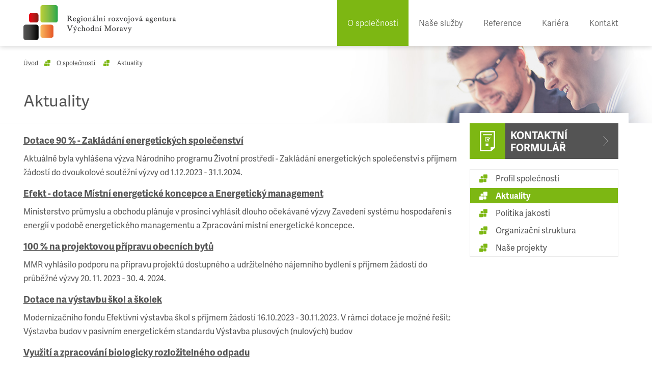

--- FILE ---
content_type: text/html; charset=utf-8
request_url: https://www.rravm.cz/O-spolecnosti/Aktuality?page=4
body_size: 4945
content:
<!DOCTYPE html>
<html  >
<head id="head"><title>
	Aktuality - Region&#225;ln&#237; rozvojov&#225; agentura V&#253;chodn&#237; Moravy
</title><meta name="description" content="Aktuality. Grantové poradenství, výběrová řízení a vzdělávací činnost ve Zlínském kraji. " /> 
<meta charset="UTF-8" /> 
<meta name="keywords" content="Aktuality, RRAVM, grantové poradenství, výběrové řízení, operační program" /> 
<link href="/CMSPages/GetResource.ashx?stylesheetname=RRAVM" type="text/css" rel="stylesheet"/>
<meta name="format-detection" content="telephone=no">
<meta name="viewport" content="width=device-width, initial-scale=1">

<script src="https://use.typekit.net/kfy1inv.js"></script>
<script>try{Typekit.load({ async: true });}catch(e){}</script>

<link href="/CMSPages/GetResource.ashx?stylesheetname=FancyBoxV2.1.5" type="text/css" rel="stylesheet"> 
<link href="/RRAVM/media/RRAVM/Images/favicon-(2).ico" type="image/x-icon" rel="shortcut icon"/>
<link href="/RRAVM/media/RRAVM/Images/favicon-(2).ico" type="image/x-icon" rel="icon"/>
</head>
<body class="LTR Chrome CSCZ ContentBody" >
    
    <form method="post" action="/O-spolecnosti/Aktuality?page=4" id="form">
<div class="aspNetHidden">
<input type="hidden" name="__CMSCsrfToken" id="__CMSCsrfToken" value="4Yj4zu+L0qTise1yE+fWgiqT3KUSmwp/EQ88i02V6YyH0Isj/cRy6GZSoXL/kEh35P4CHWRZ4fzHCumwZo1vbGLAcTGcQBRt/MjCaVe87FY=" />
<input type="hidden" name="__EVENTTARGET" id="__EVENTTARGET" value="" />
<input type="hidden" name="__EVENTARGUMENT" id="__EVENTARGUMENT" value="" />

</div>

<script type="text/javascript">
//<![CDATA[
var theForm = document.forms['form'];
if (!theForm) {
    theForm = document.form;
}
function __doPostBack(eventTarget, eventArgument) {
    if (!theForm.onsubmit || (theForm.onsubmit() != false)) {
        theForm.__EVENTTARGET.value = eventTarget;
        theForm.__EVENTARGUMENT.value = eventArgument;
        theForm.submit();
    }
}
//]]>
</script>


<script src="/WebResource.axd?d=pynGkmcFUV13He1Qd6_TZJWgzZdyU231rXoGCXzKOx5-OScCMEoEjQNUnruUJkpehVIOS-RwvysG7ILOUep8Aw2&amp;t=638901608248157332" type="text/javascript"></script>

<input type="hidden" name="lng" id="lng" value="cs-CZ" />
<script type="text/javascript">
	//<![CDATA[

function PM_Postback(param) { if (window.top.HideScreenLockWarningAndSync) { window.top.HideScreenLockWarningAndSync(1080); } if(window.CMSContentManager) { CMSContentManager.allowSubmit = true; }; __doPostBack('m$am',param); }
function PM_Callback(param, callback, ctx) { if (window.top.HideScreenLockWarningAndSync) { window.top.HideScreenLockWarningAndSync(1080); }if (window.CMSContentManager) { CMSContentManager.storeContentChangedStatus(); };WebForm_DoCallback('m$am',param,callback,ctx,null,true); }
//]]>
</script>
<script src="/ScriptResource.axd?d=NJmAwtEo3Ipnlaxl6CMhvmwe4WaUZCcziiiYL7AM_qz8ruL01PkOcYIFp-IkzICWhC-RfMRkcKf635afsGq0EaRNWUMDERGgNgMnZdh4h_PYn_mYbdw-8QK6yq2d29Ksesf0_3kKOBY1W9rRgtr8s2HmbLvBs0nKXkMVaoBZwhE1&amp;t=5c0e0825" type="text/javascript"></script>
<script src="/ScriptResource.axd?d=dwY9oWetJoJoVpgL6Zq8OBnm175-ALAia403rCUmVPolfa8PrJG_2LA7PwfulBjm27aLc3dT9vrz_udRrqY0W-M2h2EQYJqmSMMbiwMpCjaWt4A6XOHY0D0Y0y_94a5h22687Nm4mjTn_w6Rs7cW_-iSuZ-73x8iUDUDbdbmGLA1&amp;t=5c0e0825" type="text/javascript"></script>
<script type="text/javascript">
	//<![CDATA[

var CMS = CMS || {};
CMS.Application = {
  "language": "cs",
  "imagesUrl": "/CMSPages/GetResource.ashx?image=%5bImages.zip%5d%2f",
  "isDebuggingEnabled": false,
  "applicationUrl": "/",
  "isDialog": false,
  "isRTL": "false"
};

//]]>
</script>
<div class="aspNetHidden">

	<input type="hidden" name="__VIEWSTATEGENERATOR" id="__VIEWSTATEGENERATOR" value="A5343185" />
	<input type="hidden" name="__SCROLLPOSITIONX" id="__SCROLLPOSITIONX" value="0" />
	<input type="hidden" name="__SCROLLPOSITIONY" id="__SCROLLPOSITIONY" value="0" />
</div>
    <script type="text/javascript">
//<![CDATA[
Sys.WebForms.PageRequestManager._initialize('manScript', 'form', ['tctxM',''], [], [], 90, '');
//]]>
</script>

    <div id="ctxM">

</div>
    
<header>
<div class="innerWrapper"><div class="topHeaderWrapper clearfix">
<a href="/" title="Regionální rozvojová agentura Východní Moravy" class="logo"><img src="/RRAVM/media/RRAVM/Images/logo.png" alt="Regionální rozvojová agentura Východní Moravy" /></a>
<em class="navButton" id="navToggleButton">
  <span class="line"></span>
</em>
</div><nav class="mainNav" id="navToggle">
	<ul id="menuElem">
		<li class="Highlighted">
			<a href="/O-spolecnosti/Profil-spolecnosti">O společnosti</a>
		</li>
		<li>
			<a href="/Nase-sluzby">Naše služby</a>
		</li>
		<li>
			<a href="/Reference/Vybrane-reference">Reference</a>
		</li>
		<li>
			<a href="/Kariera">Kari&#233;ra</a>
		</li>
		<li>
			<a href="/Kontakt">Kontakt</a>
		</li>

	</ul>


</nav></div>
</header>
<section class="content">
<div class="staticBanner"  style="background-image: url('/getattachment/e1d45363-63f1-4ebd-8b0b-fd3dc479624b/Aktuality.aspx')"><div class="innerWrapper breadcrums">
<a href="/" title="Úvod">Úvod</a><i class="rricon-squares sep"></i><a href="/O-spolecnosti/Profil-spolecnosti" class="CMSBreadCrumbsLink">O společnosti</a> <i class="rricon-squares sep"></i> <span  class="CMSBreadCrumbsCurrentItem">Aktuality</span>

<h1>Aktuality</h1>
</div></div>
<div class="innerWrapper staticPage clearfix">
  <section class="content projekty">
<div class="newsWrapper">
<a href="/O-spolecnosti/Aktuality/Dotace-90-Zakladani-energetickych-spolecenstvi" class="new">
  <span class="title">Dotace 90 % - Zakládání energetických společenství</span>
  <!--<span class="date">10. 11. 2023</span>-->
  <p class="perex">Aktuálně byla vyhlášena výzva Národního programu Životní prostředí - Zakládání energetických společenství s příjmem žádostí do dvoukolové soutěžní výzvy od 1.12.2023 - 31.1.2024.
&nbsp;</p>
</a><a href="/O-spolecnosti/Aktuality/Efekt-dotace-Mistni-energeticke-koncepce-a-Energet" class="new">
  <span class="title">Efekt - dotace Místní energetické koncepce a Energetický management</span>
  <!--<span class="date">06. 11. 2023</span>-->
  <p class="perex">Ministerstvo průmyslu a obchodu plánuje v prosinci vyhlásit dlouho očekávané výzvy Zavedení systému hospodaření s energií v podobě energetického managementu a Zpracování místní energetické koncepce.
&nbsp;</p>
</a><a href="/O-spolecnosti/Aktuality/100-na-projektovou-pripravu-obecnich-bytu" class="new">
  <span class="title">100 % na projektovou přípravu obecních bytů</span>
  <!--<span class="date">02. 11. 2023</span>-->
  <p class="perex">MMR vyhlásilo podporu na přípravu projektů dostupného a udržitelného nájemního bydlení s příjmem žádostí do průběžné výzvy 20. 11. 2023 - 30. 4. 2024.
&nbsp;</p>
</a><a href="/O-spolecnosti/Aktuality/Dotace-na-vystavbu-skol-a-skolek" class="new">
  <span class="title">Dotace na výstavbu škol a školek</span>
  <!--<span class="date">05. 10. 2023</span>-->
  <p class="perex">Modernizačního fondu Efektivní výstavba škol s příjmem žádostí 16.10.2023 - 30.11.2023.
V rámci dotace je možné řešit:
Výstavba budov v pasivním energetickém standardu
Výstavba plusových (nulových) budov
&nbsp;</p>
</a><a href="/O-spolecnosti/Aktuality/Vyuziti-a-zpracovani-biologicky-rozlozitelneho-odp" class="new">
  <span class="title">Využití a zpracování biologicky rozložitelného odpadu</span>
  <!--<span class="date">13. 07. 2023</span>-->
  <p class="perex">Státního fondu životního prostředí vyhlásil výzvu zaměřenou na Využití a zpracování biologicky rozložitelného odpadu&nbsp;s příjmem žádostí&nbsp;&nbsp;1.9.2023 - 1.5.2024.&nbsp;
</p>
</a><a href="/O-spolecnosti/Aktuality/Narodni-plan-obnovy-socialni-sluzby" class="new">
  <span class="title">Národní plán obnovy sociální služby</span>
  <!--<span class="date">03. 07. 2023</span>-->
  <p class="perex">Došlo k vyhlášení dlouho očekávaných výzev MPSV z Národního plánu obnovy -&nbsp;Modernizace a rozvoj pobytových služeb sociální péče a&nbsp;Nákup nízkoemisních vozidel pro sociální služby II.&nbsp;&nbsp;Modernizace a rozvoj pobytových služeb sociá...</p>
</a>
</div><div class="PagerControl"><a href="/O-spolecnosti/Aktuality" class="unselected">1</a>&nbsp;<a href="/O-spolecnosti/Aktuality?page=2" class="unselected">2</a>&nbsp;<a href="/O-spolecnosti/Aktuality?page=3" class="unselected">3</a>&nbsp;<span class="selected">4</span>&nbsp;<a href="/O-spolecnosti/Aktuality?page=5" class="unselected">5</a><a href="/O-spolecnosti/Aktuality?page=6">&gt;</a><a href="/O-spolecnosti/Aktuality?page=38" class="last rricon-arrowDouble right"></a>
</div><div class="logos-wrapper">
<img src="/RRAVM/media/RRAVM/Images/loga-projekty.png"
</div></section>
  <div class="rightColumn">
<div class="whiteBox"><div class="dotaceWrapper">
<span class="formButtonWrapper"><a href="#" class="formButton rricon-form rricon-a-arrowNarrow right">Kontaktní formulář</a></span>
</div><nav class="rightMenu">
	<ul id="rightMenu">
		<li>
			<a href="/O-spolecnosti/Profil-spolecnosti">Profil společnosti</a>
		</li>
		<li class="Highlighted">
			<a href="/O-spolecnosti/Aktuality">Aktuality</a>
		</li>
		<li>
			<a href="/O-spolecnosti/Politika-jakosti">Politika jakosti</a>
		</li>
		<li>
			<a href="/O-spolecnosti/Organizacni-struktura-RRA-VM">Organizačn&#237; struktura</a>
		</li>
		<li>
			<a href="/O-spolecnosti/Nase-projekty">Naše projekty</a>
		</li>

	</ul>


</nav></div>
</div>
</div></section>
<footer class="innerWrapper"><div class="partnersWrapper">
  <span class="title">Spolupracujeme</span>

<a href="http://www.utb.cz/" target="_blank" title="Univerzita Tomáše Bati ve Zlíně"><img src="/getattachment/f451584d-43f2-4f66-a0a9-2b767a247d21/Home-Partners-Univerzita-Tomase-Bati-ve-Zline?maxsidesize=250" class="partnerLogo" alt="Univerzita Tomáše Bati ve Zlíně"/></a><a href="http://smovm.cz/" target="_blank" title="Sdružení měst a obcí východní moravy"><img src="/getattachment/7672e478-a163-4190-8fd6-eff2613fc5eb/Home-Partners-SMOVM?maxsidesize=250" class="partnerLogo" alt="Sdružení měst a obcí východní moravy"/></a><a href="http://www.khkzlin.cz/" target="_blank" title="Krajská hospodářská komora Zlínského kraje"><img src="/getattachment/f7479814-b720-48d7-858a-5a5a337c3940/Home-Partners-Krajska-hospodarska-komora-Zlinskeho-kraje?maxsidesize=250" class="partnerLogo" alt="Krajská hospodářská komora Zlínského kraje"/></a><a href="http://www.irs-eu.com/" target="_blank" title="Institut pro regionální spolupráci"><img src="/getattachment/3eccf9f0-1c71-4e83-98de-ae20a9094ef3/Home-Partners-IRS?maxsidesize=250" class="partnerLogo" alt="Institut pro regionální spolupráci"/></a><a href="http://www.cara.cz/" target="_blank" title="Česká asociace rozvojových agentur"><img src="/getattachment/0d9b343e-c843-482d-85e3-0841b0d1175d/Home-Partners-Ceska-asociace-rozvojovych-agentur?maxsidesize=250" class="partnerLogo" alt="Česká asociace rozvojových agentur"/></a>
  <a href="#top" class="scrollTop rricon-arrowSmall top">Nahoru</a>
</div><p class="copyright">&copy; Copyright 1998 - 2026, <strong>Regionální rozvojová agentura Východní Moravy</strong> | Web by <a href="http://www.bluesoft.cz" target="_blank">Bluesoft</a> | Powered by <a href="https://www.kentico.com" target="_blank">Kentico</a></p></footer>
    
    

<script type="text/javascript">
//<![CDATA[

var callBackFrameUrl='/WebResource.axd?d=beToSAE3vdsL1QUQUxjWdRBjo4tJ17iVqMz80Ria9Mf_dHB2gDiRTuA4GbO8-5FA9mHCp_w9MYh3kDr3tfNqqg2&t=638901608248157332';
WebForm_InitCallback();//]]>
</script>
<script src="https://ajax.googleapis.com/ajax/libs/jquery/1.11.3/jquery.min.js" type="text/javascript"></script><script src="/CMSPages/GetResource.ashx?scriptfile=%2fCMSScripts%2fCustom%2fjQueryLibs%2fbxSlider%2fv4.1.2%2fjquery.bxslider.min.js" type="text/javascript"></script><script src="/CMSPages/GetResource.ashx?scriptfile=%2fCMSScripts%2fCustom%2fjQueryLibs%2ffancyBox%2fv2.1.5%2fjquery.fancybox.pack.js" type="text/javascript"></script><script src="/CMSPages/GetResource.ashx?scriptfile=%2fCMSScripts%2fCustom%2fRRAVM%2fmain.js" type="text/javascript"></script>
<script type="text/javascript">
//<![CDATA[

theForm.oldSubmit = theForm.submit;
theForm.submit = WebForm_SaveScrollPositionSubmit;

theForm.oldOnSubmit = theForm.onsubmit;
theForm.onsubmit = WebForm_SaveScrollPositionOnSubmit;
//]]>
</script>
  <input type="hidden" name="__VIEWSTATE" id="__VIEWSTATE" value="TSPJWiYMCM68l8MqQoqscX/s0isjqi/1ZlEHBZcZEps/3UZr3DUytjNMuzLu4XJXXKMqtpA6EU6jGhbyleMOlcwROX6x12WwC1ho4Rw9vzJSOcUedjLA20/c/CvQnLCCg+FyVa9rx42hviuZuUCcAwpBlYN9rOrg6r2/7IcQxmCKyIUpA+7x5Rivlzlyadl9J7e4sDtelVVv3O6wb3O4wWZMbRlwCaTOpBHjAlU3/l7AkaBRbTuoLg7pKJ6iKRvjI5iZtJ4g0nFptJcwSk+rle5DD8rmhw5xXNsp19JV+K4Ck2xeUBal4NSRBrEtofhhxqSHoDwAPT2IaCq/HiEiOgG4HjGfYG6EHhaWPf0/SL/mXv2TeQOKTzWENJQqXpd3YQpEKEoGgCkgkXByP7m2+NTJDy/pFdARGiOaYuMgnMo=" />
  <script type="text/javascript">
      //<![CDATA[
      if (window.WebForm_InitCallback) {
        __theFormPostData = '';
        __theFormPostCollection = new Array();
        window.WebForm_InitCallback();
      }
      //]]>
    </script>
  </form>
</body>
</html>

--- FILE ---
content_type: text/css; charset=utf-8
request_url: https://www.rravm.cz/CMSPages/GetResource.ashx?stylesheetname=RRAVM
body_size: 6636
content:
html,body,div,span,applet,object,iframe,h1,h2,h3,h4,h5,h6,p,blockquote,pre,a,abbr,acronym,address,big,cite,code,del,dfn,em,img,ins,kbd,q,s,samp,small,strike,strong,sub,sup,tt,var,b,u,i,center,dl,dt,dd,ol,ul,li,fieldset,form,label,legend,table,caption,tbody,tfoot,thead,tr,th,td,article,aside,canvas,details,embed,figure,figcaption,footer,header,hgroup,menu,nav,output,ruby,section,summary,time,mark,audio,video{margin:0;padding:0;border:0;font-size:100%;font:inherit;font-weight:normal;font-style:normal;vertical-align:baseline;-webkit-box-sizing:border-box;-moz-box-sizing:border-box;box-sizing:border-box}article,aside,details,figcaption,figure,footer,header,hgroup,menu,nav,section{display:block}body{line-height:1}ol,ul{list-style:none}blockquote,q{quotes:none}blockquote:before,blockquote:after,q:before,q:after{content:'';content:none}table{border-collapse:collapse;border-spacing:0}.clearfix{display:block;*zoom:1}.clearfix:after{content:".";display:block;clear:both;visibility:hidden;line-height:0;height:0}.clearfix:before,.clearfix:after{content:"";display:table}.clearfix:after{clear:both}* html .clearfix{height:1%}@font-face{font-family:'Icons';src:url('/RRAVM/media/RRAVM/FontIcons/fontello.eot');src:url('/RRAVM/media/RRAVM/FontIcons/fontello.eot') format('embedded-opentype'),url('/RRAVM/media/RRAVM/FontIcons/fontello.woff') format('woff'),url('/RRAVM/media/RRAVM/FontIcons/fontello.ttf') format('truetype'),url('/RRAVM/media/RRAVM/FontIcons/fontello.svg') format('svg');font-weight:normal;font-style:normal}[class^="rricon-"]:before,[class*=" rricon-"]:before,[class^="rricon-a-"]:after,[class*=" rricon-a-"]:after{font-family:"Icons";font-style:normal;font-weight:normal;speak:none;display:inline-block;text-decoration:inherit;width:1em;margin-right:.2em;text-align:center;font-variant:normal;text-transform:none;line-height:1em;margin-left:.2em;text-decoration:none !important}.rricon-arrowSmall.left:before,.rricon-a-arrowSmall.left:after{content:''}.rricon-arrowSmall.right:before,.rricon-a-arrowSmall.right:after{content:''}.rricon-arrowSmall.top:before,.rricon-a-arrowSmall.top:after{content:''}.rricon-arrowSmall.bottom:before,.rricon-a-arrowSmall.bottom:after{content:''}.rricon-arrow.left:before,.rricon-a-arrow.left:after{content:''}.rricon-arrow.right:before,.rricon-a-arrow.right:after{content:''}.rricon-arrow.top:before,.rricon-a-arrow.top:after{content:''}.rricon-arrow.bottom:before,.rricon-a-arrow.bottom:after{content:''}.rricon-folder:before,.rricon-a-folder:after{content:''}.rricon-form:before,.rricon-a-form:after{content:''}.rricon-squares:before,.rricon-a-squares:after{content:''}.rricon-arrowNarrow.right:before,.rricon-a-arrowNarrow.right:after{content:''}.rricon-arrowDouble.left:before,.rricon-a-arrowDouble.left:after{content:'';-webkit-transform:rotate(180deg);-moz-transform:rotate(180deg);-o-transform:rotate(180deg);-ms-transform:rotate(180deg);transform:rotate(180deg)}.rricon-arrowDouble.right:before,.rricon-a-arrowDouble.right:after{content:''}.rricon-man:before,.rricon-a-man:before{content:''}.rricon-heart:before,.rricon-a-heart:before{content:''}.rricon-building:before,.rricon-a-building:before{content:''}html,body{min-width:320px;font-family:"adelle-sans",sans-serif}.innerWrapper{max-width:1240px;margin:0 auto;padding:0 2%}h1{font-size:32px;color:#545454}h2{font-size:26px;font-weight:700;margin:20px 0 10px}h3{font-size:22px;font-weight:700}h4{font-size:20px;font-weight:700}h5{font-size:18px;font-weight:700}h6{font-size:16px;font-weight:700}.page-description{margin-bottom:3rem;line-height:1.5;font-weight:300}.button{line-height:1.2;background:#545454;color:#fff;padding:5px;padding-left:10px;padding-right:20px;text-decoration:none;position:relative;min-height:30px;vertical-align:top}.button:after{font-family:"Icons";font-style:normal;font-weight:normal;speak:none;display:inline-block;text-decoration:inherit;width:1em;margin-right:.2em;text-align:center;font-variant:normal;text-transform:none;line-height:1em;margin-left:.2em;content:'';text-decoration:none !important;margin-left:5px;font-size:10px;position:absolute;top:50%;line-height:1;-webkit-transform:translateY(-50%);-moz-transform:translateY(-50%);-o-transform:translateY(-50%);-ms-transform:translateY(-50%);transform:translateY(-50%);right:3px}.button:hover{background:#7db713}.copyright a{color:#7db713}.copyright a:hover{color:black}.greenButton{background:#7db713;display:inline-block;line-height:20px;padding:0 10px 0 5px;color:#fff;font-size:12px;font-weight:700;text-decoration:none;text-transform:upperCase;margin:0}.greenButton:before{font-size:10px;margin-right:5px}.greenButton a{color:#fff;text-decoration:none}a.greenButton:hover{background:#545454}@media screen and (max-width:979px){h1{font-size:24px}h2{font-size:20px}h3{font-size:18px}h4{font-size:16px}}header{-webkit-box-shadow:0 1px 10px 0 rgba(0,0,0,.2);-moz-box-shadow:0 1px 10px 0 rgba(0,0,0,.2);box-shadow:0 1px 10px 0 rgba(0,0,0,.2);height:90px;text-align:right;position:relative;z-index:1}header .logo{display:inline-block;float:left;padding:10px 0;font-size:0;max-width:100%}header .logo img{width:300px;max-height:70px}.topHeaderWrapper{position:relative}@media screen and (min-width:980px){.topHeaderWrapper{position:static}.topHeaderWrapper:after{content:none}}@media screen and (max-width:979px){header{height:auto}header .innerWrapper{padding:0}header .logo{text-align:left;height:auto;padding:10px 2%;padding-right:70px}header .logo img{max-width:100%}}.mainNav{display:inline-block;vertical-align:top;font-size:0}.mainNav li{display:inline-block}.mainNav a{display:inline-block;padding:30px 20px;line-height:30px;font-size:16px;color:#545454;text-decoration:none;-webkit-transition:background .3s,color .3s;-moz-transition:background .3s,color .3s;-o-transition:background .3s,color .3s;transition:background .3s,color .3s;font-weight:300}.mainNav a:hover,.mainNav .Highlighted a{background:#7db713;color:#fff}@media screen and (max-width:1079px){.mainNav a{padding-left:8px;padding-right:8px}}@media screen and (max-width:979px){.mainNav{width:100%;clear:both;margin:0;float:none;position:static;display:block;-webkit-transform:translate3d(0,0,0);-moz-transform:translate3d(0,0,0);-o-transform:translate3d(0,0,0);-ms-transform:translate3d(0,0,0);transform:translate3d(0,0,0);overflow-y:hidden;max-height:0;-webkit-transition:max-height .4s;-moz-transition:max-height .4s;-o-transition:max-height .4s;transition:max-height .4s}.mainNav.active{max-height:350px}.mainNav li{display:block}.mainNav a{display:block;background:#7db713;text-align:left;padding:10px 20px;margin-left:0;font-size:18px;color:#fff;border-bottom:1px solid #e4e4e4;font-weight:700;text-transform:upperCase}.mainNav a:hover,.mainNav .Highlighted a{background:#545454}.navButton{-webkit-tap-highlight-color:transparent;display:block;width:50px;height:50px;line-height:50px;transform:translateZ(0);will-change:transform;position:absolute;right:3%;top:50%;margin-top:-25px;cursor:pointer}.navButton .line,.navButton:before,.navButton:after{background-color:#7db713;content:'';display:block;height:6px;margin-left:20%;-webkit-transform:translate3d(0,14.666666666666666px,0);-moz-transform:translate3d(0,14.666666666666666px,0);-o-transform:translate3d(0,14.666666666666666px,0);-ms-transform:translate3d(0,14.666666666666666px,0);transform:translate3d(0,14.666666666666666px,0);transition:all 300ms ease 0s;width:60%}.navButton:before{-webkit-transform:translate3d(0,10.666666666666666px,0);-moz-transform:translate3d(0,10.666666666666666px,0);-o-transform:translate3d(0,10.666666666666666px,0);-ms-transform:translate3d(0,10.666666666666666px,0);transform:translate3d(0,10.666666666666666px,0)}.navButton:after{-webkit-transform:translate3d(0,18.666666666666664px,0);-moz-transform:translate3d(0,18.666666666666664px,0);-o-transform:translate3d(0,18.666666666666664px,0);-ms-transform:translate3d(0,18.666666666666664px,0);transform:translate3d(0,18.666666666666664px,0)}.navButton.active:before{-webkit-transform:rotate(45deg) translate3d(16px,16px,0);-moz-transform:rotate(45deg) translate3d(16px,16px,0);-o-transform:rotate(45deg) translate3d(16px,16px,0);-ms-transform:rotate(45deg) translate3d(16px,16px,0);transform:rotate(45deg) translate3d(16px,16px,0)}.navButton.active:after{-webkit-transform:rotate(-45deg) translate3d(-8px,8px,0);-moz-transform:rotate(-45deg) translate3d(-8px,8px,0);-o-transform:rotate(-45deg) translate3d(-8px,8px,0);-ms-transform:rotate(-45deg) translate3d(-8px,8px,0);transform:rotate(-45deg) translate3d(-8px,8px,0)}.navButton.active .line{zoom:1;filter:alpha(opacity=0);-webkit-opacity:0;-moz-opacity:0;opacity:0}.navButton.active .line,.navButton.active:before,.navButton.active:after{background:#000}}.partnersWrapper{padding:20px 0;border-top:1px solid #e0e0e0;border-bottom:1px solid #e0e0e0;position:relative}.partnersWrapper .title{display:block;margin-bottom:20px;font-size:20px;color:#7db713;text-transform:upperCase}.partnersWrapper .partnerLogo{-webkit-filter:grayscale(100%);-moz-filter:grayscale(100%);-ms-filter:grayscale(100%);filter:grayscale(100%);-webkit-transition:-webkit-filter .5s;-moz-transition:-moz-filter .5s;-o-transition:filter .5s;transition:-webkit-filter .5s,-moz-filter .5s,-o-filter .5s,filter .5s;vertical-align:middle;margin:0 2% 20px}.partnersWrapper .partnerLogo:hover{-webkit-filter:grayscale(0%);-moz-filter:grayscale(0%);-ms-filter:grayscale(0%);filter:grayscale(0%)}.partnersWrapper .scrollTop{position:absolute;bottom:-20px;right:0;background:#7db713;padding:0 10px 0 5px;line-height:20px;color:#fff;text-decoration:none;font-size:12px;text-transform:upperCase}.partnersWrapper .scrollTop:before{font-size:10px;margin-right:5px}.partnersWrapper .scrollTop:hover{background:#545454}@media screen and (min-width:980px){.partnersWrapper .partnerLogo{max-width:18%}}@media screen and (max-width:979px){.partnersWrapper{text-align:center}.partnersWrapper .title{text-align:left}.partnersWrapper .partnerLogo{margin-bottom:20px}}.copyright{margin:30px 0 20px;color:#545454;line-height:1.3}.copyright strong{font-weight:700}.home h1{text-align:center;margin:30px 0}.home .newsWrapper{width:75%;border-top:1px solid #e0e0e0;position:relative;margin:20px 0 40px;padding-top:20px;text-align:center;float:left}.newsWrapper h2.greenButton{position:absolute;top:-20px;left:0}.home .newsWrapper .button{display:inline-block;margin-top:20px}.newsWrapper .new{display:inline-block;text-decoration:none;vertical-align:top;text-align:left}.newsWrapper .new .title{display:block;color:#545454;font-size:18px;font-weight:700;margin-bottom:10px;line-height:1.4;text-decoration:underline;-webkit-transition:color .3s;-moz-transition:color .3s;-o-transition:color .3s;transition:color .3s}.newsWrapper .new .date{display:block;color:#7db713;font-size:11px;font-weight:700;margin-bottom:10px}.newsWrapper .new .perex{color:#545454;line-height:1.7;-webkit-transition:color .3s;-moz-transition:color .3s;-o-transition:color .3s;transition:color .3s}.home .newsWrapper .new{width:30%;margin-right:3.3333332%}.newsWrapper .new:hover .title,.newsWrapper .new:hover .perex{color:#000}.aktualitaFile .icon-file-default{margin-right:10px;color:#545454}@media screen and (max-width:979px){.home .newsWrapper{width:50%}.home .newsWrapper .new{width:100%;margin-bottom:20px;padding-right:20px}.home .newsWrapper a.new:nth-child(3){display:none}}@media screen and (max-width:639px){.home .newsWrapper{width:100%;float:none}.home .newsWrapper .new{margin:0;padding-right:0;margin-bottom:20px}.home .newsWrapper a.new:nth-child(3){display:block}}.rssNewsWrapper{width:100%;position:relative;margin:20px 0 40px;padding-top:20px;text-align:left;float:left}.rssNewsWrapper h2.greenButton{position:absolute;top:-20px;left:0}.rssNewsWrapper h2.greenButton a{color:#fff}.rssNewsWrapper h2.greenButton a:hover{color:#fff}.rssNewsWrapper .button{display:inline-block;margin-top:20px}.rssNewsWrapper .rssNew{display:inline-block;text-decoration:none;vertical-align:top;text-align:left;width:30%;margin-right:3.3333332%;margin-bottom:2rem}.rssNewsWrapper .rssNew:hover .title,.rssNewsWrapper .rssNew:hover .perex{color:#000}.rssNewsWrapper .rssNew .title{display:block;color:#545454;font-size:18px;font-weight:700;margin-bottom:10px;line-height:1.4;text-decoration:underline;-webkit-transition:color .3s;-moz-transition:color .3s;-o-transition:color .3s;transition:color .3s}.rssNewsWrapper .rssNew .date{display:block;color:#7db713;font-size:11px;font-weight:700;margin-bottom:10px}.rssNewsWrapper .rssNew .perex{color:#545454;line-height:1.7;-webkit-transition:color .3s;-moz-transition:color .3s;-o-transition:color .3s;transition:color .3s}.aktualitaFile .icon-file-default{margin-right:10px;color:#545454}@media screen and (max-width:979px){.rssNewsWrapper{width:50%}.rssNewsWrapper .rssNew{width:100%;margin-bottom:20px;padding-right:20px}.rssNewsWrapper a.new:nth-child(3){display:none}}@media screen and (max-width:639px){.rssNewsWrapper{width:100%;float:none}.rssNewsWrapper .rssNew{margin:0;padding-right:0;margin-bottom:20px}.rssNewsWrapper a.new:nth-child(3){display:block}}.home .dotaceWrapper{width:25%;float:left;margin-top:20px}.dotaceWrapper .formButtonWrapper{display:table;width:100%}.dotaceWrapper .formButton{height:70px;width:100%;background:#545454;display:table-cell;color:#fff;text-decoration:none;font-size:20px;text-transform:upperCase;position:relative;padding:10px 80px;padding-right:60px;line-height:1.2;font-weight:700;vertical-align:middle}.dotaceWrapper .formButton:before,.dotaceWrapper .formButton:after{width:70px;height:70px;font-size:40px;line-height:70px;text-align:center;margin:0;position:absolute;top:0}.dotaceWrapper .formButton:before{background:#7db713;margin-right:10px;left:0}.dotaceWrapper .formButton:after{right:0;font-size:20px;width:50px}.dotaceWrapper .formButton:hover{background:#7db713}.dotaceMapa{text-align:center;margin-top:10px;position:relative;padding-top:30px;margin-bottom:30px}.dotaceMapa img{max-width:100%;height:auto !important}.dotaceMapa .greenButton{position:absolute;top:0;right:0}.dotaceButton{display:inline-block;border:2px solid #7db713;font-size:20px;padding:25px 20px;color:#545454;text-transform:upperCase;text-decoration:none;width:100%;position:relative;padding-right:50px;font-weight:700;margin-bottom:20px}.dotaceButton:after{position:absolute;right:15px;margin:0}.dotaceButton span{color:#7db713}.dotaceButton:hover{background:#7db713;color:#fff}.dotaceButton:hover span{color:#fff}@media screen and (min-width:980px) and (max-width:1239px){.dotaceWrapper .formButton{font-size:15px}}@media screen and (max-width:979px){.home .dotaceWrapper{width:50%}}@media screen and (max-width:639px){.home .dotaceWrapper{float:none;width:100%}}.bannerHome .banner{position:relative;max-height:340px;min-height:180px;background-size:cover;background-repeat:no-repeat;background-position:center center}.bannerHome .banner:after{display:block;content:'';padding-top:30%}.bannerHome .banner .innerWrapper{position:absolute;width:100%;-webkit-transform:translateX(-50%);-moz-transform:translateX(-50%);-o-transform:translateX(-50%);-ms-transform:translateX(-50%);transform:translateX(-50%);left:50%;top:0;bottom:0}.bannerHome .banner .textWrapper{position:absolute;top:50%;left:0;-webkit-transform:translateY(-50%);-moz-transform:translateY(-50%);-o-transform:translateY(-50%);-ms-transform:translateY(-50%);transform:translateY(-50%)}.bannerHome .banner .text{display:block;padding:10px 50px;font-size:31px;color:#7db713;max-width:480px;text-transform:upperCase;background:rgba(0,0,0,.7);line-height:1.4}.bannerHome .banner .text span{color:#fff}.bannerHome .banner .greenButton{margin-left:30px;padding:10px 20px;padding-right:10px;font-size:14px;font-weight:700}.bannerHome .banner .greenButton:after{margin-left:10px}.bannerHome .banner .greenButton:hover{background:rgba(0,0,0,.7)}.bannerHomeWrapper{position:relative}.bannerHomeWrapper .bx-pager{display:table;position:relative;margin:0 auto;width:100%;max-width:1240px;padding:0 2%;margin-top:-4px}.bannerHomeWrapper .bx-pager .bx-pager-item{display:table-cell;width:0;font-size:0}.bannerHomeWrapper .bx-pager .bx-pager-link{display:inline-block;width:100%;height:5px;font-size:0;text-indent:-9999px;background:#fff}.bannerHomeWrapper .bx-pager .bx-pager-link.active{background:#7db713}.bannerHomeWrapper .bx-pager .bx-pager-link:hover{background:#545454}@media screen and (max-width:979px){.bannerHome .banner .text{font-size:20px;padding:10px 30px;max-width:50%}.bannerHome .banner .greenButton{padding:10px 15px;margin-left:10px}}@media screen and (max-width:639px){.bannerHome .banner .text{font-size:14px;max-width:80%}.bannerHome .banner .greenButton{font-size:12px;padding:5px 10px}}.staticPage .content,.staticPage .rightColumn{display:inline;float:left}.staticPage .content{width:72%;margin:20px 0}.staticPage .content.projekty .logos-wrapper img{width:66%}.staticPage .rightColumn{width:28%;margin-top:-20px;float:right;position:relative}.staticPage .rightColumn:before{content:'';display:block;background:url('/App_Themes/RRAVM/Images/shadow.png') center right no-repeat;width:332px;height:47px;position:absolute;top:-10px;right:0;max-width:100%}.staticPage .rightColumn .whiteBox{position:relative;background:#fff;padding:20px}@media screen and (max-width:979px){.staticPage .content,.staticPage .rightColumn{display:block;float:none;width:100%}.staticPage .rightColumn{margin:0}.staticPage .rightColumn:before{content:none}.staticPage .rightColumn .whiteBox{padding:0}}.rightMenu{border:1px solid #ebebeb;width:100%;margin-top:20px}.rightMenu li{padding:2px 0}.rightMenu li ul{padding-top:2px}.rightMenu a{display:block;padding:5px 15px;line-height:20px;color:#545454;text-decoration:none;position:relative;padding-left:50px}.rightMenu a:before{position:absolute;font-family:"Icons";font-style:normal;font-weight:normal;speak:none;display:inline-block;text-decoration:inherit;width:1em;margin-right:.2em;text-align:center;font-variant:normal;text-transform:none;line-height:1em;margin-left:.2em;content:'';text-decoration:none !important;color:#7db713;top:7px;left:15px}.rightMenu a:hover,.rightMenu .Highlighted>a{background:#7db713;color:#fff}.rightMenu a:hover:before,.rightMenu .Highlighted>a:before{color:#fff}.rightMenu .Highlighted>a{font-weight:700}.rightMenu li ul{display:none}.rightMenu li ul li:last-child{padding-bottom:0}.rightMenu li ul a{padding-left:60px}.rightMenu li ul a:before{content:'';font-size:10px;margin-right:9px;left:35px;top:10px}.rightMenu .Highlighted ul{display:block}.staticPage .content{color:#545454;line-height:1.5}.staticPage .content ul{margin-bottom:15px}.staticPage .content li{margin-left:15px;padding-bottom:5px;position:relative;padding-left:30px}.staticPage .content li:before{position:absolute;font-family:"Icons";font-style:normal;font-weight:normal;speak:none;display:inline-block;text-decoration:inherit;width:1em;margin-right:.2em;text-align:center;font-variant:normal;text-transform:none;line-height:1em;margin-left:.2em;content:'';text-decoration:none !important;font-size:10px;color:#7db713;top:7px;left:0}.staticPage .content strong{font-weight:700}.staticPage .content p{margin-bottom:15px}.staticPage .content a{color:#7db713}.staticPage .content a:hover{color:#545454}.staticPage .content img{max-width:100%}.breadcrums{color:#545454;font-size:12px;padding-top:25px;line-height:1.5}.breadcrums a{color:#545454}.breadcrums .sep{display:inline-block;margin:0 10px;color:#7db713}.staticBanner{background-position:right center;background-repeat:no-repeat;background-size:auto 100%;min-height:60px;border-bottom:1px solid #ebebeb}.staticBanner h1{margin:40px 0 20px}.staticBanner .breadcums{position:absolute}.referenceBox{position:relative;margin-bottom:20px;display:block;*zoom:1}.referenceBox:after{content:".";display:block;clear:both;visibility:hidden;line-height:0;height:0}.referenceBox:before,.referenceBox:after{content:"";display:table}.referenceBox:after{clear:both}.referenceBox:after{content:".";display:block;clear:both;visibility:hidden;line-height:0;height:0}.referenceBox:before,.referenceBox:after{content:"";display:table}.referenceBox:after{clear:both}.referenceBox .textPart{width:34%;min-height:350px;margin-left:0;background:#7db713;height:100%;color:#fff;text-align:right}.referenceBox .textPart .title{text-transform:upperCase;font-size:16px;font-weight:700;display:inline-block;padding:30px 20px;padding-left:30px;text-align:left;position:relative}.referenceBox .textPart .title:after{display:block;content:'';width:0;height:0;border-style:solid;border-width:9px 12px 9px 0;border-color:transparent #fff transparent transparent;position:absolute;top:50%;margin-top:-12px;right:0}.referenceBox .textPart .value{display:inline-block;line-height:60px;padding:0 30px;font-size:28px;font-weight:700;white-space:nowrap;width:100%;position:relative;z-index:0;text-align:left}.referenceBox .textPart .value:after{content:'';display:block;height:100%;position:absolute;top:0;left:0;right:0;margin-left:15px;background:#699a10;z-index:-1}.referenceBox .textPart .text{display:block;text-align:left;padding:20px 30px;padding-right:20px;line-height:1.6}.referenceBox .imagePart{border:1px solid #e4e4e4;border-left:0 none;height:100%;text-align:center;position:absolute;top:0;bottom:0;right:0;left:34%;overflow:hidden}.referenceBox .imagePart img{line-height:100%;max-height:100%;max-width:100%;position:absolute;top:50%;left:50%;-webkit-transform:translate(-50%,-50%);-moz-transform:translate(-50%,-50%);-o-transform:translate(-50%,-50%);-ms-transform:translate(-50%,-50%);transform:translate(-50%,-50%)}.referenceBox a.refMapLink{position:absolute;bottom:0;right:0;color:#fff;text-decoration:none;background:#545454;display:inline-block;padding:8px 10px;padding-right:30px;height:30px;line-height:1}.referenceBox a.refMapLink:hover{color:#fff;background:#7db713}.referenceBox a.refMapLink:hover:after{color:#fff}.referenceBox a.refMapLink:after{font-size:10px;margin-left:10px;position:absolute;top:50%;right:7px;margin-top:-5px}@media screen and (max-width:1239px){.referenceBox .textPart .value{font-size:20px}}@media screen and (max-width:979px){.referenceBox .textPart{width:100%;float:none;display:block;min-height:0;text-align:center}.referenceBox .textPart .title{padding:20px}.referenceBox .textPart .title,.referenceBox .textPart .value,.referenceBox .textPart .text{display:block;text-align:center}.referenceBox .textPart .value:after{margin-left:0}.referenceBox a.refMapLink,.referenceBox .imagePart{display:none}.referenceBox .textPart .title:after{content:none}}.reference{display:block;*zoom:1;margin-bottom:30px;color:#545454;padding-bottom:20px;width:32%;text-decoration:none;margin-right:2%;float:left}.reference:after{content:".";display:block;clear:both;visibility:hidden;line-height:0;height:0}.reference:before,.reference:after{content:"";display:table}.reference:after{clear:both}.reference:after{content:".";display:block;clear:both;visibility:hidden;line-height:0;height:0}.reference:before,.reference:after{content:"";display:table}.reference:after{clear:both}.reference:after{display:block}.reference h2{margin-top:0;line-height:1;text-decoration:underline;font-size:16px;margin-bottom:15px;font-weight:700}.reference .image{background-repeat:no-repeat;background-size:100%;background-position:center center;margin-bottom:20px;-webkit-transition:background .3s,opacity .3s;-moz-transition:background .3s,opacity .3s;-o-transition:background .3s,opacity .3s;transition:background .3s,opacity .3s}.reference .image:after{content:'';display:block;padding-top:50%}.reference .perex{color:#545454;-webkit-transition:color .3s;-moz-transition:color .3s;-o-transition:color .3s;transition:color .3s}.reference:hover .perex{color:#000}.reference:hover .image{background-size:110%;opacity:.7}.program{margin:0;margin-bottom:15px;display:block;font-weight:700;text-transform:upperCase;color:#000;font-size:14px}.program:before{color:#7db713;font-size:18px;margin-right:7px}.refContent{display:flex;flex-wrap:wrap;justify-content:center}.refContent .PagerControl{display:flex;align-items:flex-end;justify-content:center}@media screen and (min-width:1024px){.refContent .PagerControl{width:1000%}}@media screen and (min-width:980px){.reference:nth-child(3n){margin-right:0}}@media screen and (max-width:979px){.refCategories .title{display:block;float:none;width:100%;text-align:left;margin:0}.refCategories .categoryList{display:block;width:100%;float:none;margin:20px 0}.refContent{display:block;*zoom:1}.refContent:after{content:".";display:block;clear:both;visibility:hidden;line-height:0;height:0}.refContent:before,.refContent:after{content:"";display:table}.refContent:after{clear:both}.refContent:after{content:".";display:block;clear:both;visibility:hidden;line-height:0;height:0}.refContent:before,.refContent:after{content:"";display:table}.refContent:after{clear:both}.reference{width:49%;margin-right:0}.reference:nth-child(2n+1){margin-right:2%}.reference h2{font-size:16px;font-weight:700;margin:0;text-decoration:underline;line-height:1.5;margin-top:-6px}.reference .program{margin:5px 0}}@media screen and (max-width:639px){.reference{width:100%}.refCategories .categoryList a{width:100%;margin:0}.refCategories .categoryList a:after{float:right;line-height:27px}}.referenceDetail{display:block;*zoom:1;position:relative;margin-bottom:20px}.referenceDetail:after{content:".";display:block;clear:both;visibility:hidden;line-height:0;height:0}.referenceDetail:before,.referenceDetail:after{content:"";display:table}.referenceDetail:after{clear:both}.referenceDetail:after{content:".";display:block;clear:both;visibility:hidden;line-height:0;height:0}.referenceDetail:before,.referenceDetail:after{content:"";display:table}.referenceDetail:after{clear:both}.referenceDetail .content{padding-right:20px}.referenceDetail .rightColumn{float:right}.referenceDetail .rightColumn .whiteBox{padding:0}.referenceDetail .program{line-height:25px}.referenceDetail .program:before{margin-right:10px;font-size:25px}.referenceDetail .imageWrapper{padding:20px;text-align:center;background:#fff;height:240px;line-height:200px}.referenceDetail .imageWrapper img{max-width:100%;max-height:100%;vertical-align:middle}.referenceDetail .valuesBox{background:#7db713;color:#fff;text-align:center;position:relative;padding-top:40px;padding-bottom:20px;margin-top:-1px}.referenceDetail .valuesBox:before{position:absolute;top:0;left:50%;margin-left:-20px;display:block;content:'';width:0;height:0;border-style:solid;border-width:20px 20px 0 20px;border-color:#fff transparent transparent transparent}.referenceDetail .valuesBox.hidden{display:none}.referenceDetail .valuesBox .title{font-size:16px}.referenceDetail .valuesBox .grantValue{font-size:26px;font-weight:700;margin:15px 0}.referenceDetail .valuesBox .budgetValue{font-size:15px;color:rgba(255,255,255,.5)}.referenceDetail .companyWrapper{padding:20px;position:relative;font-style:italic;font-size:15px;border:1px solid #545454;margin-bottom:30px;line-height:1.4}.referenceDetail .companyWrapper:before,.referenceDetail .companyWrapper:after{display:block;content:'';width:0;height:0;border-style:solid;position:absolute;bottom:-10px}.referenceDetail .companyWrapper:before{border-width:10px 10px 0 10px;border-color:#545454 transparent transparent transparent;left:20px}.referenceDetail .companyWrapper:after{border-width:9px 9px 0 9px;border-color:#fff transparent transparent transparent;left:21px;bottom:-8px}.referenceDetail .nameWrapper{font-weight:700;margin-left:20px;display:inline-block}.referenceDetail .photosWrapper{line-height:0}.referenceDetail .photosWrapper .image{width:33.333333%;border-right:1px solid #fff;display:inline-block;position:relative;background-size:cover;background-position:center;vertical-align:top}.referenceDetail .photosWrapper .image:nth-child(3){border-right:0 none}.referenceDetail .photosWrapper .image:after{content:'';display:block;padding-top:100%}.referenceDetail .photosWrapper .image .hidden{display:none}@media screen and (max-width:979px){.referenceDetail .imageWrapper{margin-top:0}.referenceDetail .rightColumn{float:none}.referenceDetail h1{float:none;display:block;width:100%;margin-left:0;margin-right:0;padding-left:20px;padding-right:20px;margin-bottom:20px}}.referenceMap{max-height:800px;min-height:200px}.referenceMap:after{display:block;content:'';padding-top:38%}.content .PagerControl{text-align:right;clear:both}.content .PagerControl span,.content .PagerControl a{display:inline-block;width:30px;height:30px;line-height:30px;text-align:center;color:#545454;text-decoration:none;margin:0 2px}.content .PagerControl .unselected:hover{color:#7db713}.content .PagerControl .selected,.content .PagerControl .next,.content .PagerControl .prev,.content .PagerControl .first,.content .PagerControl .last{border:1px solid #7db713;font-weight:700;color:#545454}.content .PagerControl .next,.content .PagerControl .prev,.content .PagerControl .first,.content .PagerControl .last{font-size:8px;margin:0 4px;vertical-align:top}.content .PagerControl .next:hover,.content .PagerControl .prev:hover,.content .PagerControl .first:hover,.content .PagerControl .last:hover{background:#7db713;border-color:#7db713;color:#fff}@media screen and (max-width:639px){.content .PagerControl{text-align:center}}.dotace{border:1px solid #e4e4e4;border-top:0 none;padding:10px}.dotace:first-child{border-top:1px solid #e4e4e4}.dotace h2{color:#000;font-size:14px;cursor:pointer;padding:10px 0;margin:0;position:relative;padding-left:35px;line-height:1.4}.dotace h2:before{font-family:"Icons";font-style:normal;font-weight:normal;speak:none;display:inline-block;text-decoration:inherit;width:1em;margin-right:.2em;font-variant:normal;text-transform:none;line-height:1em;margin-left:.2em;content:'';text-decoration:none !important;border:2px solid #7db713;width:20px;height:20px;box-sizing:border-box;text-align:center;line-height:16px;-webkit-border-radius:10px;-webkit-background-clip:padding-box;-moz-border-radius:10px;-moz-background-clip:padding;border-radius:10px;background-clip:padding-box;-webkit-transition:all .3s;-moz-transition:all .3s;-o-transition:all .3s;transition:all .3s;font-size:10px;color:#7db713;padding-left:1px;position:absolute;left:5px;top:8px;text-shadow:1px 0 0 #7db713}.dotace.active h2:before{-webkit-transform:rotate(90deg);-moz-transform:rotate(90deg);-o-transform:rotate(90deg);-ms-transform:rotate(90deg);transform:rotate(90deg)}.tableContent{display:none;-webkit-transform:translateZ(0);-moz-transform:translateZ(0);-o-transform:translateZ(0);-ms-transform:translateZ(0);transform:translateZ(0);margin-top:10px;line-height:1.4}.tableContent table{width:100% !important}.tableContent td,.tableContent th{padding:15px 35px;padding-right:0;background:#fff;border-bottom:1px solid #fff}.tableContent th{color:#7db713;text-align:left}.tableContent .th1{width:50%}.tableContent .th2{width:30%}.tableContent .th3{width:20%}.tableContent td:nth-child(3){font-weight:700;white-space:nowrap}.tableContent.open{display:block}@media screen and (max-width:979px){.tableContent tr,.tableContent td,.tableContent th{display:block;border:0 none}.tableContent tr{border-bottom:5px solid #fff}.tableContent td{padding-top:5px;padding-bottom:5px}.tableContent td:first-child{padding-top:15px}.tableContent td:nth-last-child(1){padding-bottom:15px}.tableContent th{display:none}.tableContent td:before{display:block;color:#7db713;margin-bottom:10px;font-weight:400}.tableContent td:nth-child(1):before{content:'Klient'}.tableContent td:nth-child(2):before{content:'Projekt'}.tableContent td:nth-child(3):before{content:'Získaná dotace'}}.contactBox{width:33.333332%;float:left;font-size:14px;padding-right:20px}.contactBox span{padding:1px 0;display:inline-block}.contactBox.marginTop{margin-top:70px}.contactBox:nth-child(3n+1){clear:left}.contactBox h2{font-size:16px;color:#7db713}.contactBox .person{font-weight:700}@media screen and (max-width:639px){.contactBox{width:100%;float:none;margin-bottom:20px}.contactBox.marginTop{margin-top:0}}.contactMap{max-height:350px;min-height:220px}.contactMap:after{display:block;content:'';padding-top:30%}.gm-style .gm-style-iw h2{margin:0;font-weight:700;color:#545454;font-size:16px}.gm-style .gm-style-iw{font-weight:300;overflow:hidden;font-size:14px;line-height:1.4}.contactForm{padding:20px}.contactForm h1{margin-bottom:20px}.contactForm #Klient .EditingFormLabel,.contactForm #Dotaz .EditingFormLabel,.contactForm #Email .EditingFormLabel,.contactForm #Telefon .EditingFormLabel{font-weight:700}.contactForm .Error .form-control{border-color:#ec1c24}.contactForm .ErrorLabel{display:block;margin-bottom:10px;font-weight:700}.contactForm .ErrorLabel,.contactForm .EditingFormErrorLabel{color:#ec1c24}.contactForm .EditingFormErrorLabel{padding-top:5px;font-size:13px;display:block}.contactForm table{width:100%}.contactForm table td{padding:5px 0;vertical-align:top}.contactForm table input,.contactForm table textarea,.contactForm table select{border:1px solid #545454;padding:10px 15px;font-size:14px;width:100%;-webkit-box-sizing:border-box;-moz-box-sizing:border-box;box-sizing:border-box;-webkit-appearance:none;-webkit-border-radius:0}.contactForm table .FieldLabel{padding-top:7px;padding-right:20px;line-height:1.5}.contactForm table #Dotaz textarea{height:150px}.contactForm table .FormButton{background:#7db713;color:#fff;font-size:18px;padding:10px 15px;border:0 none;cursor:pointer;width:auto;text-transform:upperCase}.contactForm table .FormButton:hover{background:#000}.contactSuccess{line-height:1.5}.contactSuccess h1{line-height:1}@media screen and (max-width:400px){.contactForm{padding:0;padding-right:10px}.contactForm tr,.contactForm td{display:block}.contactForm .EditingFormButtonCell{text-align:center}}.staticPage .pageNotFound{display:block;float:none;width:100%}.service-guide .navigation{font-size:0;margin-left:-20px}.service-guide .navigation li{display:inline-block;width:33.33332%;padding:0;padding-left:20px;margin:0;margin-bottom:20px;vertical-align:top}.service-guide .navigation li:before{content:none}.service-guide .navigation li a{font-size:15px;color:#545454;text-decoration:none;border:1px solid #ebebeb;display:table;width:100%;height:70px;position:relative}.service-guide .navigation li a:before{position:absolute;top:50%;left:10px;margin-top:-10px;font-size:20px;color:#7db713}.service-guide .navigation li a:hover{border:3px solid #7db713;color:#7db713;font-weight:700}.service-guide .navigation li a:hover span{padding-left:38px}.service-guide .navigation li span{display:table-cell;vertical-align:middle;padding:2px 20px 2px 40px;line-height:1.2}@media screen and (max-width:979px){.service-guide .navigation{margin:0}.service-guide .navigation li{width:100%;padding-left:0}.service-guide .navigation li a{height:50px}}.cilove-skupiny-headline{position:relative;font-size:16px;text-transform:uppercase;text-align:center}.cilove-skupiny-headline:before{content:'';border-bottom:1px solid #ebebeb;display:block;position:absolute;top:50%;width:100%}.cilove-skupiny-headline span{display:inline-block;margin:0 auto;background:#fff;padding:0 40px;font-weight:700;position:relative;z-index:1}.content .cilove-skupiny{font-size:0;padding:0;margin:0;display:table;border-spacing:20px;margin:0 -20px;height:100%}.content .cilove-skupiny li{display:table-cell;width:33.3332%;padding:0;margin:0;font-size:14px;position:relative;height:100%}.content .cilove-skupiny li:before{content:none}.content .cilove-skupiny a{display:block;padding:20px;vertical-align:top;width:100%;height:100%;text-align:center;position:relative;top:0;bottom:0;text-decoration:none}.content .cilove-skupiny a:hover{background:#f3f3f3}.content .cilove-skupiny a .title{font-size:20px;color:#7db713;margin:20px 0;display:inline-block}.content .cilove-skupiny a .description{color:#545454;line-height:1.6}.content .cilove-skupiny .icon{font-size:80px;display:block;color:#7db713}@media screen and (max-width:979px){.content .cilove-skupiny{display:block;margin:0}.content .cilove-skupiny li{display:block;width:100%}}.newsWrapper .perex{margin-bottom:30px}.provozovnaFoto{max-width:300px;width:100%;margin:15px 0}@media screen and (max-width:979px){.provozovnaFoto{float:left;margin-right:15px}}@media screen and (max-width:639px){.provozovnaFoto{max-width:100%;float:none;margin-right:0}}.contactInfo{font-size:13px;line-height:1.2}@media screen and (max-width:979px){.contactInfo{margin-top:15px}}@media screen and (max-width:639px){.contactInfo{margin-top:0;margin-bottom:20px}}.contactInfo strong{font-weight:700}